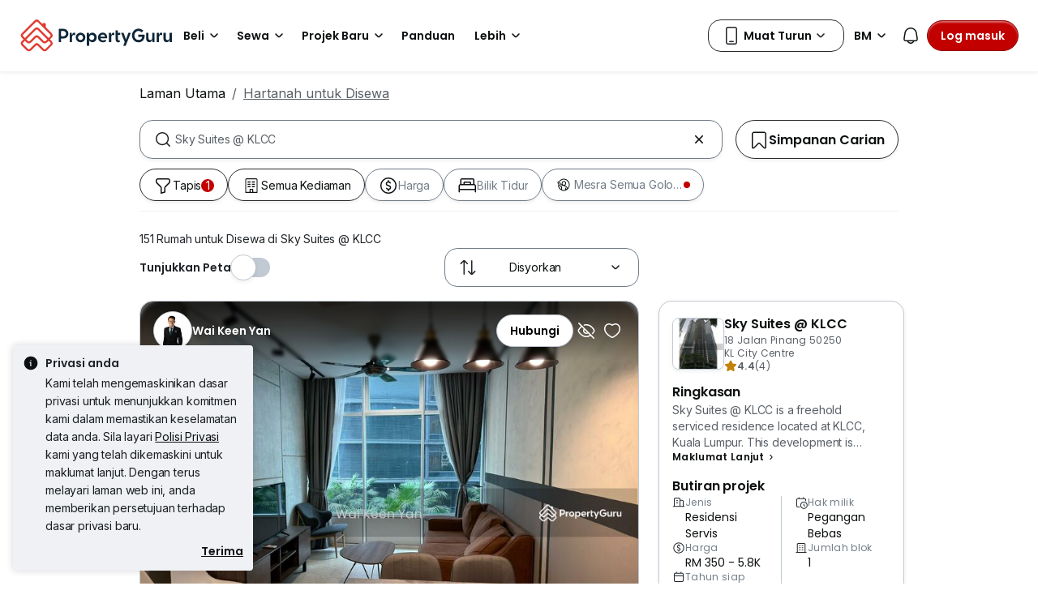

--- FILE ---
content_type: text/html; charset=utf-8
request_url: https://www.google.com/recaptcha/api2/aframe
body_size: 148
content:
<!DOCTYPE HTML><html><head><meta http-equiv="content-type" content="text/html; charset=UTF-8"></head><body><script nonce="CcpanmUFKoIuTXxD_8-Xkw">/** Anti-fraud and anti-abuse applications only. See google.com/recaptcha */ try{var clients={'sodar':'https://pagead2.googlesyndication.com/pagead/sodar?'};window.addEventListener("message",function(a){try{if(a.source===window.parent){var b=JSON.parse(a.data);var c=clients[b['id']];if(c){var d=document.createElement('img');d.src=c+b['params']+'&rc='+(localStorage.getItem("rc::a")?sessionStorage.getItem("rc::b"):"");window.document.body.appendChild(d);sessionStorage.setItem("rc::e",parseInt(sessionStorage.getItem("rc::e")||0)+1);localStorage.setItem("rc::h",'1768758991218');}}}catch(b){}});window.parent.postMessage("_grecaptcha_ready", "*");}catch(b){}</script></body></html>

--- FILE ---
content_type: image/svg+xml
request_url: https://cdn.pgimgs.com/hive-ui-core/static/v1.6/icons/svgs/crossed-small-o.svg
body_size: -207
content:
<svg width="16" height="16" viewBox="0 0 16 16" fill="none" xmlns="http://www.w3.org/2000/svg">
<path fill-rule="evenodd" clip-rule="evenodd" d="M4.81442 4.81344C5.00968 4.61818 5.32626 4.61818 5.52152 4.81344L8.0013 7.29322L10.4811 4.81344C10.6763 4.61818 10.9929 4.61818 11.1882 4.81344C11.3835 5.0087 11.3835 5.32528 11.1882 5.52055L8.70841 8.00033L11.1882 10.4801C11.3835 10.6754 11.3835 10.992 11.1882 11.1872C10.9929 11.3825 10.6763 11.3825 10.4811 11.1872L8.0013 8.70743L5.52152 11.1872C5.32626 11.3825 5.00968 11.3825 4.81442 11.1872C4.61915 10.992 4.61915 10.6754 4.81442 10.4801L7.2942 8.00033L4.81442 5.52055C4.61915 5.32528 4.61915 5.0087 4.81442 4.81344Z" fill="#0D1011"/>
</svg>
